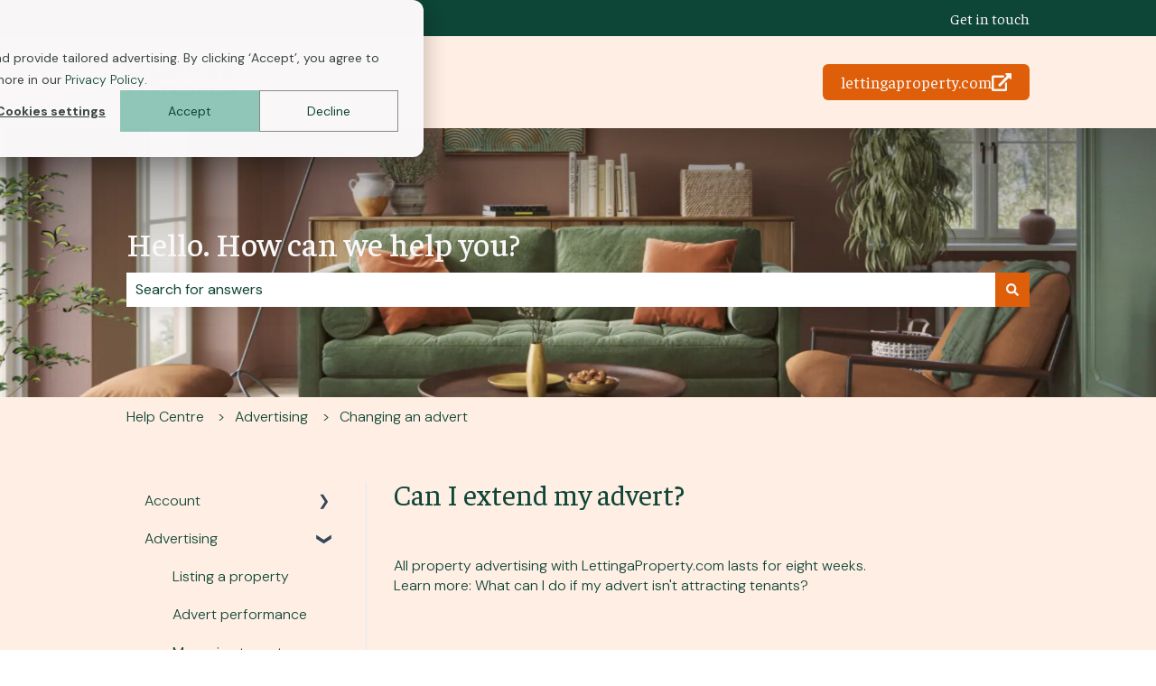

--- FILE ---
content_type: application/javascript
request_url: https://7052064.fs1.hubspotusercontent-na1.net/hubfs/7052064/hub_generated/module_assets/1/-107255593217/1768421177194/module_website-header.min.js
body_size: 301
content:
var module_107255593217=function(){const menuParentItems=document.querySelectorAll(".header__menu--desktop .header__menu-item--has-submenu"),openToggles=document.querySelectorAll(".header__menu-toggle--open"),closeToggles=document.querySelectorAll(".header__menu-toggle--close"),mobileChildToggles=document.querySelectorAll(".header__menu--mobile .header__menu-child-toggle"),langToggles=document.querySelectorAll(".header__language-switcher-child-toggle"),toggleSubmenu=function(){this.parentNode.parentNode.classList.contains("header__menu-item--open")?(this.parentNode.parentNode.classList.remove("header__menu-item--open"),this.parentNode.parentNode.querySelector("a").setAttribute("aria-expanded","false"),this.parentNode.parentNode.querySelector("button").setAttribute("aria-expanded","false")):(this.parentNode.parentNode.classList.add("header__menu-item--open"),this.parentNode.parentNode.querySelector("a").setAttribute("aria-expanded","true"),this.parentNode.parentNode.querySelector("button").setAttribute("aria-expanded","true"))},openSubmenu=function(){this.classList.add("header__menu-item--open"),this.querySelector("a").setAttribute("aria-expanded","true"),this.querySelector("button").setAttribute("aria-expanded","true")},closeSubmenu=function(){document.querySelector(".header__menu-item--open > .header__menu-link-toggle-wrapper > a").setAttribute("aria-expanded","false"),document.querySelector(".header__menu-item--open > .header__menu-link-toggle-wrapper > button").setAttribute("aria-expanded","false"),document.querySelector(".header__menu-item--open").classList.remove("header__menu-item--open")},closeFocusoutSubmenu=function(event){const newlyFocusedElementDepth=parseInt(event.relatedTarget?.dataset?.depth,10),previouslyFocusedElementDepth=parseInt(event.srcElement?.dataset?.depth,10);if(isFinite(newlyFocusedElementDepth)&&isFinite(previouslyFocusedElementDepth)&&newlyFocusedElementDepth<previouslyFocusedElementDepth){const openedSubmenu=event.srcElement.parentNode.parentNode.parentNode;openedSubmenu.classList.contains("header__menu-item--open")&&(openedSubmenu.classList.remove("header__menu-item--open"),openedSubmenu.querySelector("a").setAttribute("aria-expanded","false"),openedSubmenu.querySelector("button").setAttribute("aria-expanded","false"))}};menuParentItems&&Array.prototype.forEach.call(menuParentItems,function(el){const childToggle=el.querySelector(".header__menu-child-toggle");el.addEventListener("mouseover",openSubmenu),el.addEventListener("mouseout",closeSubmenu),el.addEventListener("focusout",closeFocusoutSubmenu),childToggle.addEventListener("click",toggleSubmenu)}),Array.prototype.forEach.call(openToggles,function(el){const closeToggle=el.parentElement.querySelector(".header__menu-toggle--close"),mobileMenu=el.parentElement.querySelector(".header__menu--mobile");el.addEventListener("click",function(){this.classList.toggle("header__menu-toggle--show"),closeToggle.classList.toggle("header__menu-toggle--show"),mobileMenu.classList.toggle("header__menu--show")})}),Array.prototype.forEach.call(closeToggles,function(el){const openToggle=el.parentElement.querySelector(".header__menu-toggle--open"),mobileMenu=el.parentElement.querySelector(".header__menu--mobile");el.addEventListener("click",function(){this.classList.toggle("header__menu-toggle--show"),openToggle.classList.toggle("header__menu-toggle--show"),mobileMenu.classList.toggle("header__menu--show")})}),mobileChildToggles&&Array.prototype.forEach.call(mobileChildToggles,function(el){el.addEventListener("click",toggleSubmenu)}),langToggles&&Array.prototype.forEach.call(langToggles,function(el){el.addEventListener("click",function(){this.classList.toggle("header__language-switcher-child-toggle--open"),this.parentElement.parentElement.classList.toggle("header__language-switcher-label--open")})})}();
//# sourceURL=https://7052064.fs1.hubspotusercontent-na1.net/hubfs/7052064/hub_generated/module_assets/1/-107255593217/1768421177194/module_website-header.js